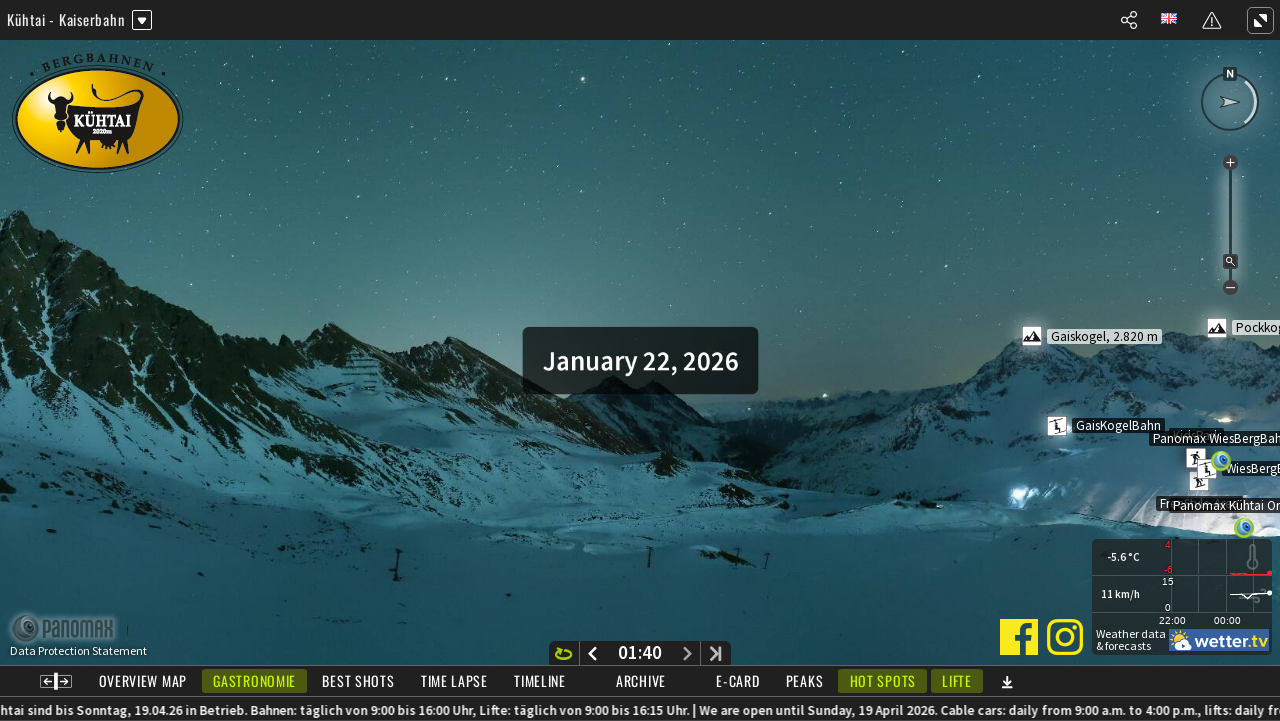

--- FILE ---
content_type: application/javascript
request_url: https://client-static.panomax.com/js/modernizr-custom.min.js
body_size: 4951
content:
/*! modernizr 3.5.0 (Custom Build) | MIT *
 * https://modernizr.com/download/?[base64] !*/
!function(e,t,n){function r(e,t){return typeof e===t}function o(){var e,t,n,o,a,s,i;for(var l in b)if(b.hasOwnProperty(l)){if(e=[],t=b[l],t.name&&(e.push(t.name.toLowerCase()),t.options&&t.options.aliases&&t.options.aliases.length))for(n=0;n<t.options.aliases.length;n++)e.push(t.options.aliases[n].toLowerCase());for(o=r(t.fn,"function")?t.fn():t.fn,a=0;a<e.length;a++)s=e[a],i=s.split("."),1===i.length?Modernizr[i[0]]=o:(!Modernizr[i[0]]||Modernizr[i[0]]instanceof Boolean||(Modernizr[i[0]]=new Boolean(Modernizr[i[0]])),Modernizr[i[0]][i[1]]=o),T.push((o?"":"no-")+i.join("-"))}}function a(e){var t=w.className,n=Modernizr._config.classPrefix||"";if(C&&(t=t.baseVal),Modernizr._config.enableJSClass){var r=new RegExp("(^|\\s)"+n+"no-js(\\s|$)");t=t.replace(r,"$1"+n+"js$2")}Modernizr._config.enableClasses&&(t+=" "+n+e.join(" "+n),C?w.className.baseVal=t:w.className=t)}function s(e,t){return!!~(""+e).indexOf(t)}function i(){return"function"!=typeof t.createElement?t.createElement(arguments[0]):C?t.createElementNS.call(t,"http://www.w3.org/2000/svg",arguments[0]):t.createElement.apply(t,arguments)}function l(){var e=t.body;return e||(e=i(C?"svg":"body"),e.fake=!0),e}function c(e,n,r,o){var a,s,c,d,u="modernizr",f=i("div"),p=l();if(parseInt(r,10))for(;r--;)c=i("div"),c.id=o?o[r]:u+(r+1),f.appendChild(c);return a=i("style"),a.type="text/css",a.id="s"+u,(p.fake?p:f).appendChild(a),p.appendChild(f),a.styleSheet?a.styleSheet.cssText=e:a.appendChild(t.createTextNode(e)),f.id=u,p.fake&&(p.style.background="",p.style.overflow="hidden",d=w.style.overflow,w.style.overflow="hidden",w.appendChild(p)),s=n(f,e),p.fake?(p.parentNode.removeChild(p),w.style.overflow=d,w.offsetHeight):f.parentNode.removeChild(f),!!s}function d(e){return e.replace(/([A-Z])/g,function(e,t){return"-"+t.toLowerCase()}).replace(/^ms-/,"-ms-")}function u(t,n,r){var o;if("getComputedStyle"in e){o=getComputedStyle.call(e,t,n);var a=e.console;if(null!==o)r&&(o=o.getPropertyValue(r));else if(a){var s=a.error?"error":"log";a[s].call(a,"getComputedStyle returning null, its possible modernizr test results are inaccurate")}}else o=!n&&t.currentStyle&&t.currentStyle[r];return o}function f(t,r){var o=t.length;if("CSS"in e&&"supports"in e.CSS){for(;o--;)if(e.CSS.supports(d(t[o]),r))return!0;return!1}if("CSSSupportsRule"in e){for(var a=[];o--;)a.push("("+d(t[o])+":"+r+")");return a=a.join(" or "),c("@supports ("+a+") { #modernizr { position: absolute; } }",function(e){return"absolute"==u(e,null,"position")})}return n}function p(e){return e.replace(/([a-z])-([a-z])/g,function(e,t,n){return t+n.toUpperCase()}).replace(/^-/,"")}function m(e,t,o,a){function l(){d&&(delete z.style,delete z.modElem)}if(a=r(a,"undefined")?!1:a,!r(o,"undefined")){var c=f(e,o);if(!r(c,"undefined"))return c}for(var d,u,m,g,h,v=["modernizr","tspan","samp"];!z.style&&v.length;)d=!0,z.modElem=i(v.shift()),z.style=z.modElem.style;for(m=e.length,u=0;m>u;u++)if(g=e[u],h=z.style[g],s(g,"-")&&(g=p(g)),z.style[g]!==n){if(a||r(o,"undefined"))return l(),"pfx"==t?g:!0;try{z.style[g]=o}catch(y){}if(z.style[g]!=h)return l(),"pfx"==t?g:!0}return l(),!1}function g(e,t){return function(){return e.apply(t,arguments)}}function h(e,t,n){var o;for(var a in e)if(e[a]in t)return n===!1?e[a]:(o=t[e[a]],r(o,"function")?g(o,n||t):o);return!1}function v(e,t,n,o,a){var s=e.charAt(0).toUpperCase()+e.slice(1),i=(e+" "+_.join(s+" ")+s).split(" ");return r(t,"string")||r(t,"undefined")?m(i,t,o,a):(i=(e+" "+E.join(s+" ")+s).split(" "),h(i,t,n))}function y(e,t,r){return v(e,n,n,t,r)}var b=[],x={_version:"3.5.0",_config:{classPrefix:"",enableClasses:!0,enableJSClass:!0,usePrefixes:!0},_q:[],on:function(e,t){var n=this;setTimeout(function(){t(n[e])},0)},addTest:function(e,t,n){b.push({name:e,fn:t,options:n})},addAsyncTest:function(e){b.push({name:null,fn:e})}},Modernizr=function(){};Modernizr.prototype=x,Modernizr=new Modernizr;var T=[],w=t.documentElement,C="svg"===w.nodeName.toLowerCase(),S="Moz O ms Webkit",E=x._config.usePrefixes?S.toLowerCase().split(" "):[];x._domPrefixes=E;var k=x._config.usePrefixes?" -webkit- -moz- -o- -ms- ".split(" "):["",""];x._prefixes=k;var _=x._config.usePrefixes?S.split(" "):[];x._cssomPrefixes=_;var P={elem:i("modernizr")};Modernizr._q.push(function(){delete P.elem});var z={style:P.elem.style};Modernizr._q.unshift(function(){delete z.style}),x.testAllProps=v,x.testAllProps=y;var N=x.testProp=function(e,t,r){return m([e],n,t,r)},R=x.testStyles=c;C||!function(e,t){function n(e,t){var n=e.createElement("p"),r=e.getElementsByTagName("head")[0]||e.documentElement;return n.innerHTML="x<style>"+t+"</style>",r.insertBefore(n.lastChild,r.firstChild)}function r(){var e=b.elements;return"string"==typeof e?e.split(" "):e}function o(e,t){var n=b.elements;"string"!=typeof n&&(n=n.join(" ")),"string"!=typeof e&&(e=e.join(" ")),b.elements=n+" "+e,c(t)}function a(e){var t=y[e[h]];return t||(t={},v++,e[h]=v,y[v]=t),t}function s(e,n,r){if(n||(n=t),u)return n.createElement(e);r||(r=a(n));var o;return o=r.cache[e]?r.cache[e].cloneNode():g.test(e)?(r.cache[e]=r.createElem(e)).cloneNode():r.createElem(e),!o.canHaveChildren||m.test(e)||o.tagUrn?o:r.frag.appendChild(o)}function i(e,n){if(e||(e=t),u)return e.createDocumentFragment();n=n||a(e);for(var o=n.frag.cloneNode(),s=0,i=r(),l=i.length;l>s;s++)o.createElement(i[s]);return o}function l(e,t){t.cache||(t.cache={},t.createElem=e.createElement,t.createFrag=e.createDocumentFragment,t.frag=t.createFrag()),e.createElement=function(n){return b.shivMethods?s(n,e,t):t.createElem(n)},e.createDocumentFragment=Function("h,f","return function(){var n=f.cloneNode(),c=n.createElement;h.shivMethods&&("+r().join().replace(/[\w\-:]+/g,function(e){return t.createElem(e),t.frag.createElement(e),'c("'+e+'")'})+");return n}")(b,t.frag)}function c(e){e||(e=t);var r=a(e);return!b.shivCSS||d||r.hasCSS||(r.hasCSS=!!n(e,"article,aside,dialog,figcaption,figure,footer,header,hgroup,main,nav,section{display:block}mark{background:#FF0;color:#000}template{display:none}")),u||l(e,r),e}var d,u,f="3.7.3",p=e.html5||{},m=/^<|^(?:button|map|select|textarea|object|iframe|option|optgroup)$/i,g=/^(?:a|b|code|div|fieldset|h1|h2|h3|h4|h5|h6|i|label|li|ol|p|q|span|strong|style|table|tbody|td|th|tr|ul)$/i,h="_html5shiv",v=0,y={};!function(){try{var e=t.createElement("a");e.innerHTML="<xyz></xyz>",d="hidden"in e,u=1==e.childNodes.length||function(){t.createElement("a");var e=t.createDocumentFragment();return"undefined"==typeof e.cloneNode||"undefined"==typeof e.createDocumentFragment||"undefined"==typeof e.createElement}()}catch(n){d=!0,u=!0}}();var b={elements:p.elements||"abbr article aside audio bdi canvas data datalist details dialog figcaption figure footer header hgroup main mark meter nav output picture progress section summary template time video",version:f,shivCSS:p.shivCSS!==!1,supportsUnknownElements:u,shivMethods:p.shivMethods!==!1,type:"default",shivDocument:c,createElement:s,createDocumentFragment:i,addElements:o};e.html5=b,c(t),"object"==typeof module&&module.exports&&(module.exports=b)}("undefined"!=typeof e?e:this,t),Modernizr.addTest("video",function(){var e=i("video"),t=!1;try{t=!!e.canPlayType,t&&(t=new Boolean(t),t.ogg=e.canPlayType('video/ogg; codecs="theora"').replace(/^no$/,""),t.h264=e.canPlayType('video/mp4; codecs="avc1.42E01E"').replace(/^no$/,""),t.webm=e.canPlayType('video/webm; codecs="vp8, vorbis"').replace(/^no$/,""),t.vp9=e.canPlayType('video/webm; codecs="vp9"').replace(/^no$/,""),t.hls=e.canPlayType('application/x-mpegURL; codecs="avc1.42E01E"').replace(/^no$/,""))}catch(n){}return t}),Modernizr.addTest("cssanimations",y("animationName","a",!0)),Modernizr.addTest("backgroundsize",y("backgroundSize","100%",!0)),Modernizr.addTest("borderimage",y("borderImage","url() 1",!0)),Modernizr.addTest("borderradius",y("borderRadius","0px",!0)),Modernizr.addTest("boxshadow",y("boxShadow","1px 1px",!0)),function(){Modernizr.addTest("csscolumns",function(){var e=!1,t=y("columnCount");try{e=!!t,e&&(e=new Boolean(e))}catch(n){}return e});for(var e,t,n=["Width","Span","Fill","Gap","Rule","RuleColor","RuleStyle","RuleWidth","BreakBefore","BreakAfter","BreakInside"],r=0;r<n.length;r++)e=n[r].toLowerCase(),t=y("column"+n[r]),("breakbefore"===e||"breakafter"===e||"breakinside"==e)&&(t=t||y(n[r])),Modernizr.addTest("csscolumns."+e,t)}(),Modernizr.addTest("flexbox",y("flexBasis","1px",!0)),Modernizr.addTest("flexboxlegacy",y("boxDirection","reverse",!0));var j=function(){var e=navigator.userAgent,t=e.match(/w(eb)?osbrowser/gi),n=e.match(/windows phone/gi)&&e.match(/iemobile\/([0-9])+/gi)&&parseFloat(RegExp.$1)>=9;return t||n}();j?Modernizr.addTest("fontface",!1):R('@font-face {font-family:"font";src:url("https://")}',function(e,n){var r=t.getElementById("smodernizr"),o=r.sheet||r.styleSheet,a=o?o.cssRules&&o.cssRules[0]?o.cssRules[0].cssText:o.cssText||"":"",s=/src/i.test(a)&&0===a.indexOf(n.split(" ")[0]);Modernizr.addTest("fontface",s)}),R('#modernizr{font:0/0 a}#modernizr:after{content:":)";visibility:hidden;font:7px/1 a}',function(e){Modernizr.addTest("generatedcontent",e.offsetHeight>=6)}),Modernizr.addTest("cssgradients",function(){for(var e,t="background-image:",n="gradient(linear,left top,right bottom,from(#9f9),to(white));",r="",o=0,a=k.length-1;a>o;o++)e=0===o?"to ":"",r+=t+k[o]+"linear-gradient("+e+"left top, #9f9, white);";Modernizr._config.usePrefixes&&(r+=t+"-webkit-"+n);var s=i("a"),l=s.style;return l.cssText=r,(""+l.backgroundImage).indexOf("gradient")>-1}),Modernizr.addTest("hsla",function(){var e=i("a").style;return e.cssText="background-color:hsla(120,40%,100%,.5)",s(e.backgroundColor,"rgba")||s(e.backgroundColor,"hsla")}),Modernizr.addTest("multiplebgs",function(){var e=i("a").style;return e.cssText="background:url(https://),url(https://),red url(https://)",/(url\s*\(.*?){3}/.test(e.background)}),Modernizr.addTest("opacity",function(){var e=i("a").style;return e.cssText=k.join("opacity:.55;"),/^0.55$/.test(e.opacity)}),Modernizr.addTest("cssreflections",y("boxReflect","above",!0)),Modernizr.addTest("rgba",function(){var e=i("a").style;return e.cssText="background-color:rgba(150,255,150,.5)",(""+e.backgroundColor).indexOf("rgba")>-1}),Modernizr.addTest("textshadow",N("textShadow","1px 1px")),Modernizr.addTest("csstransforms",function(){return-1===navigator.userAgent.indexOf("Android 2.")&&y("transform","scale(1)",!0)});var F="CSS"in e&&"supports"in e.CSS,B="supportsCSS"in e;Modernizr.addTest("supports",F||B),Modernizr.addTest("csstransforms3d",function(){var e=!!y("perspective","1px",!0),t=Modernizr._config.usePrefixes;if(e&&(!t||"webkitPerspective"in w.style)){var n,r="#modernizr{width:0;height:0}";Modernizr.supports?n="@supports (perspective: 1px)":(n="@media (transform-3d)",t&&(n+=",(-webkit-transform-3d)")),n+="{#modernizr{width:7px;height:18px;margin:0;padding:0;border:0}}",R(r+n,function(t){e=7===t.offsetWidth&&18===t.offsetHeight})}return e}),Modernizr.addTest("csstransitions",y("transition","all",!0)),o(),a(T),delete x.addTest,delete x.addAsyncTest;for(var $=0;$<Modernizr._q.length;$++)Modernizr._q[$]();e.Modernizr=Modernizr}(window,document);